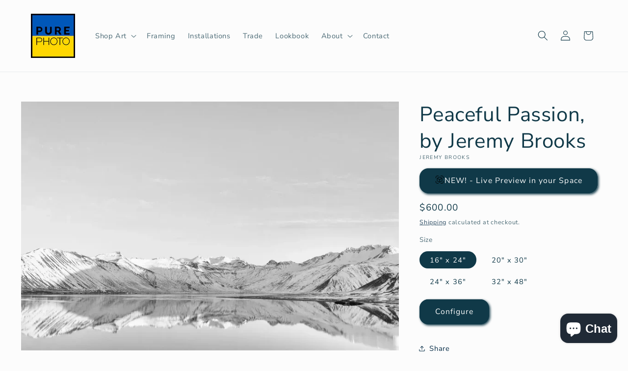

--- FILE ---
content_type: text/html;charset=UTF-8
request_url: https://node1.itoris.com/dpo/storefront/include.js?controller=GetOptionConfig&shop=purephoto-8621.myshopify.com
body_size: 4114
content:
<div id="itoris_dynamicproductoptions_add_to_cart_configure" style="display: none;">
    <button type="button" class="button btn">
        <span><span>Configure</span></span>
    </button>
</div>
<div id="itoris_dynamicproductoptions_popup_mask" style="display: none;"></div>
<div id="itoris_dynamicproductoptions_popup" style="display: none;">
    <div id="itoris_dynamicproductoptions_popup_close_icon"></div>
    <h2 class="popup-title">Configure Product</h2>
    <div class="product-options-bottom">
        <button id="itoris_dynamicproductoptions_popup_button_cancel" type="button" class="button"><span><span>Cancel</span></span></button>
        <div class="add-to-box">
            <span id="itoris_dynamicproductoptions_popup_price"></span>
            <button id="itoris_dynamicproductoptions_popup_button_apply" type="button" class="button"><span><span>Apply</span></span></button>
            <span class="or">OR</span>
            <div class="add-to-cart">
                <label for="qty">Qty:</label>
                <input type="text" name="qty" id="itoris_dynamicoptions_qty" maxlength="12" value="" title="Qty" class="input-text qty" />
                                <button type="button" title="Add to Cart" id="itoris_dynamicoptions_add_to_cart" class="button btn-cart"><span><span>Add to Cart</span></span></button>
            </div>
        </div>
    </div>
</div>
<div id="itoris_dynamicproductoptions_configuration" style="display: none;">
    <ul></ul>
    <button id="itoris_dynamicproductoptions_button_edit" type="button" class="button"><span><span>Edit</span></span></button>
</div>
<div id="itoris_dynamicproductoptions">
                                                                        <div id="fieldset-section-1" class="fieldset fieldset-section-1">
                            <table class="form-list option-fields-cols-1">
                                            <tr class="fields">
                                                                                                                                                                                                                                                                                    <td>
                                            <div id="dynamic_option_id_1001" class="field">
                                                                                                    <label class="required">Would you like to add a custom frame?</label>                                                                                                <div class="control">
    <select name="options[1001]" id="select_1001" class=" product-custom-option admin__control-select" validation="{&quot;required&quot;:true}" title="">
                <option value="10001" price="0.00">No frame / Print only </option><option value="10002" price="0.00">Shadow Box Frame, no border.  The photo is mounted and set back from the plexiglass in the frame to give it depth. </option><option value="10003" price="0.00">Gallery Frame with Mat.  Classic look that works in any environment. </option><option value="10004" price="0.00">Face Mount to Plexi.  Offers a crystal clear view of the photo by pressure mounting the glossy print directly onto ¼&quot; plexiglass. </option>    </select>
</div>
                                            </div>
                                        </td>
                                                            </tr>
                                            <tr class="fields">
                                                                                                                                                                                                                                                                                                                                                                                                                                <td>
                                            <div id="dynamic_option_id_1002" class="field">
                                                                                                    <label class="required">Print size, for Shadow Box Frame</label>                                                                                                <div class="control">
    <select name="options[1002]" id="select_1002" class=" product-custom-option admin__control-select" validation="{&quot;required&quot;:true}" title="">
        <option value="" >Select the size range that your UNFRAMED PRINT falls into:</option>        <option value="10005" price="295.00">up to 20&quot;x24&quot; (&lt;90 linear inches) +$295.00</option><option value="10006" price="395.00">up to 24&quot;x36&quot; (91-120 linear inches) +$395.00</option><option value="10007" price="595.00">up to 36&quot;x48&quot; (121-180 linear incues) +$595.00</option><option value="10008" price="995.00">up to 40&quot;x60&quot; (181-200 linear inches) +$995.00</option><option value="10009" price="1495.00">up to 48&quot;x72&quot; (201-240 linear inches) +$1,495.00</option><option value="10010" price="1995.00">up to 60&quot;x96&quot; (241-320 linear inches) +$1,995.00</option>    </select>
</div>
                                            </div>
                                        </td>
                                                            </tr>
                                            <tr class="fields">
                                                                                                                                                                                                                                                                                                                                                                                                                                                                                                                                                                            <td>
                                            <div id="dynamic_option_id_1003" class="field">
                                                                                                    <label class="required">Print size, for Gallery Frame with Mat</label>                                                                                                <div class="control">
    <select name="options[1003]" id="select_1003" class=" product-custom-option admin__control-select" validation="{&quot;required&quot;:true}" title="">
        <option value="" >Select the size range that your UNFRAMED PRINT falls info:</option>        <option value="10011" price="395.00">up to 20&quot;x24&quot; (&lt;90 linear inches) +$395.00</option><option value="10012" price="495.00">up to 24&quot;x36&quot; (91-120 linear inches) +$495.00</option><option value="10013" price="795.00">up to 36&quot;x48&quot; (121-180 linear inches) +$795.00</option><option value="10014" price="1495.00">up to 40&quot;x60&quot; (181-200 linear inches) +$1,495.00</option><option value="10015" price="1995.00">up to 48&quot;x72&quot; (201-240 linear inches) +$1,995.00</option><option value="10016" price="2995.00">up to 60&quot;x72&quot; (241-280 linear inches) +$2,995.00</option>    </select>
</div>
                                            </div>
                                        </td>
                                                            </tr>
                                            <tr class="fields">
                                                                                                                                                                                                                                                                                                                                                                                                                                                                                                                                                                                                                                                                                                                        <td>
                                            <div id="dynamic_option_id_1004" class="field">
                                                                                                    <label class="required">Print size, for Face Mount to Plexi</label>                                                                                                <div class="control">
    <select name="options[1004]" id="select_1004" class=" product-custom-option admin__control-select" validation="{&quot;required&quot;:true}" title="">
        <option value="" >Select the size range that your UNFRAMED PRINT falls into:</option>        <option value="10017" price="395.00">up to 12&quot;x18&quot; (&lt;=60 linear inches) +$395.00</option><option value="10018" price="495.00">up to 20&quot;x20&quot; (61-80 linear inches) +$495.00</option><option value="10019" price="695.00">up to 24&quot;x30&quot; (81-110 linear inches) +$695.00</option><option value="10020" price="995.00">up to 30&quot;x40&quot; (111-140 linear inches) +$995.00</option><option value="10021" price="1395.00">up to 36&quot;x48&quot; (141-180 linear inches) +$1,395.00</option><option value="10022" price="1995.00">up to 40&quot;x60&quot; (181-200 linear inches) +$1,995.00</option><option value="10023" price="2495.00">up to 60&quot;x60&quot; (201-240 linear inches) +$2,495.00</option>    </select>
</div>
                                            </div>
                                        </td>
                                                            </tr>
                                            <tr class="fields">
                                                                                                                                                                                                                                                                                                                                                                                                                                                                                                                                                                                                                                                                                                                                                                                                                                                                    <td>
                                            <div id="dynamic_option_id_1005" class="field">
                                                                                                    <label class="required">Frame Color</label>                                                                                                <div class="control">
    <select name="options[1005]" id="select_1005" class=" product-custom-option admin__control-select" validation="{&quot;required&quot;:true}" title="">
        <option value="" >-- Please Select --</option>        <option value="10024" price="0.00">Black Frame </option><option value="10025" price="0.00">White Frame </option><option value="10026" price="0.00">Natural Frame </option>    </select>
</div>
                                            </div>
                                        </td>
                                                            </tr>
                                            <tr class="fields">
                                                                                                                                                                                                                                                                                                                                                                                                                                                                                                                                                                                                                                                                                                                                                                                                                                                                                                                                                                                                                <td>
                                            <div id="dynamic_option_id_1006" class="field">
                                                                                                    <label >Notes or special requests</label>                                                                                                <div class="control">
    <input type="text"
        id="options_1006_text"
        class="input-text product-custom-option"
        name="options[1006]"
                        value=""/>
    </div>                                            </div>
                                        </td>
                                                            </tr>
                                    </table>
                    </div>
    </div>
<script type="text/javascript">
    jQuery('body').addClass('has_dpo_options');
    jQuery('.dpo-container').prepend(jQuery('.dpo-not-allowed'));
    window.dpoObserver.loadCSS('https://node1.itoris.com/dpo/storefront/assets/css/main.css');
    window.dpoObserver.loadJS(['https://node1.itoris.com/dpo/storefront/assets/js/options.js?v=39'], function(){
		delete window.PriceFormula;
        window.opConfig8243811746101 = [];
        window.dpoOptions = jQuery.extend({}, window.DynamicProductOptions);
        if (window.dpoObserver.skipVariantCreation) window.dpoOptions.skipVariantCreation = true;
        if (window.dpo_before_initialize) window.dpo_before_initialize(window.dpoOptions);
        window.dpoOptions.initialize({"form_style":"table","appearance":"popup_configure","absolute_pricing":"0","absolute_sku":"0","absolute_weight":"0","product_id":8243811746101,"is_configured":false,"is_grouped":0,"option_errors":[],"error_message":"","product_type":"simple","configure_product_message":"Please configure the product","out_of_stock_message":"out of stock","section_conditions":[],"options_qty":[],"extra_js":""}, [{"order":1,"removable":true,"option_id":1001,"id":1001,"is_require":"1","hide_on_focus":1,"section_order":1,"type":"drop_down","internal_id":4,"visibility_action":"hidden","visibility":"visible","customer_group":"","items":[{"order":1,"price_type":"fixed","is_selected":0,"is_disabled":0,"visibility_action":"hidden","visibility":"visible","customer_group":"","sort_order":1,"title":"No frame \/ Print only","price":0,"option_type_id":10001,"option_id":1001},{"order":2,"price_type":"fixed","is_selected":0,"is_disabled":0,"visibility_action":"hidden","visibility":"visible","customer_group":"","sort_order":2,"title":"Shadow Box Frame, no border.  The photo is mounted and set back from the plexiglass in the frame to give it depth.","price":0,"option_type_id":10002,"option_id":1001,"image_src":"https:\/\/cdn.shopify.com\/s\/files\/1\/0734\/0726\/7125\/files\/dpo_custom_option_97480_shadow-box.jpg?v=1728853687","carriage_return":1},{"order":3,"price_type":"fixed","is_selected":0,"is_disabled":0,"visibility_action":"hidden","visibility":"visible","customer_group":"","sort_order":3,"title":"Gallery Frame with Mat.  Classic look that works in any environment.","price":0,"option_type_id":10003,"option_id":1001,"image_src":"https:\/\/cdn.shopify.com\/s\/files\/1\/0734\/0726\/7125\/files\/dpo_custom_option_84205_gallery-with-mat.jpg?v=1728854130","carriage_return":1},{"order":4,"price_type":"fixed","is_selected":0,"is_disabled":0,"visibility_action":"hidden","visibility":"visible","customer_group":"","sort_order":4,"title":"Face Mount to Plexi.  Offers a crystal clear view of the photo by pressure mounting the glossy print directly onto \u00bc\" plexiglass.","image_src":"https:\/\/cdn.shopify.com\/s\/files\/1\/0734\/0726\/7125\/files\/dpo_custom_option_62228_face-mount.jpg?v=1728853717","price":0,"option_type_id":10004,"option_id":1001,"carriage_return":1}],"title":"Would you like to add a custom frame?","sort_order":1,"itoris_option_id":0,"comment":"For more information on framing, see www.purephoto.com\/pages\/framing","default_select_title":"","price":0},{"order":2,"removable":true,"option_id":1002,"id":1002,"is_require":"1","hide_on_focus":1,"section_order":1,"type":"drop_down","internal_id":1,"visibility_action":"visible","visibility":"hidden","customer_group":"","title":"Print size, for Shadow Box Frame","items":[{"order":1,"price_type":"fixed","is_selected":0,"is_disabled":0,"visibility_action":"hidden","visibility":"visible","customer_group":"","sort_order":1,"title":"up to 20\"x24\" (<90 linear inches)","price":295,"option_type_id":10005,"option_id":1002},{"order":2,"price_type":"fixed","is_selected":0,"is_disabled":0,"visibility_action":"hidden","visibility":"visible","customer_group":"","sort_order":2,"title":"up to 24\"x36\" (91-120 linear inches)","price":395,"option_type_id":10006,"option_id":1002},{"order":3,"price_type":"fixed","is_selected":0,"is_disabled":0,"visibility_action":"hidden","visibility":"visible","customer_group":"","sort_order":3,"title":"up to 36\"x48\" (121-180 linear incues)","price":595,"option_type_id":10007,"option_id":1002},{"order":4,"price_type":"fixed","is_selected":0,"is_disabled":0,"visibility_action":"hidden","visibility":"visible","customer_group":"","sort_order":4,"title":"up to 40\"x60\" (181-200 linear inches)","price":995,"option_type_id":10008,"option_id":1002},{"order":5,"price_type":"fixed","is_selected":0,"is_disabled":0,"visibility_action":"hidden","visibility":"visible","customer_group":"","sort_order":5,"title":"up to 48\"x72\" (201-240 linear inches)","price":1495,"option_type_id":10009,"option_id":1002},{"order":6,"price_type":"fixed","is_selected":0,"is_disabled":0,"visibility_action":"hidden","visibility":"visible","customer_group":"","sort_order":6,"title":"up to 60\"x96\" (241-320 linear inches)","price":1995,"option_type_id":10010,"option_id":1002}],"default_select_title":"Select the size range that your UNFRAMED PRINT falls into:","sort_order":2,"itoris_option_id":0,"visibility_condition":"{\"type\":\"all\",\"value\":1,\"conditions\":[{\"type\":\"field\",\"field\":4,\"value\":\"Shadow Box Frame, no border.  The photo is mounted and set back from the plexiglass in the frame to give it depth.\",\"condition\":\"is\"}]}","price":0},{"order":3,"removable":true,"option_id":1003,"id":1003,"is_require":"1","hide_on_focus":1,"section_order":1,"type":"drop_down","internal_id":5,"visibility_action":"visible","visibility":"hidden","customer_group":"","items":[{"order":1,"price_type":"fixed","is_selected":0,"is_disabled":0,"visibility_action":"hidden","visibility":"visible","customer_group":"","sort_order":1,"title":"up to 20\"x24\" (<90 linear inches)","price":395,"option_type_id":10011,"option_id":1003},{"order":2,"price_type":"fixed","is_selected":0,"is_disabled":0,"visibility_action":"hidden","visibility":"visible","customer_group":"","sort_order":2,"title":"up to 24\"x36\" (91-120 linear inches)","price":495,"option_type_id":10012,"option_id":1003},{"order":3,"price_type":"fixed","is_selected":0,"is_disabled":0,"visibility_action":"hidden","visibility":"visible","customer_group":"","sort_order":3,"title":"up to 36\"x48\" (121-180 linear inches)","price":795,"option_type_id":10013,"option_id":1003},{"order":4,"price_type":"fixed","is_selected":0,"is_disabled":0,"visibility_action":"hidden","visibility":"visible","customer_group":"","sort_order":4,"title":"up to 40\"x60\" (181-200 linear inches)","price":1495,"option_type_id":10014,"option_id":1003},{"order":5,"price_type":"fixed","is_selected":0,"is_disabled":0,"visibility_action":"hidden","visibility":"visible","customer_group":"","sort_order":5,"title":"up to 48\"x72\" (201-240 linear inches)","price":1995,"option_type_id":10015,"option_id":1003},{"order":6,"price_type":"fixed","is_selected":0,"is_disabled":0,"visibility_action":"visible","visibility":"hidden","customer_group":"","sort_order":6,"title":"up to 60\"x72\" (241-280 linear inches)","price":2995,"option_type_id":10016,"option_id":1003}],"default_select_title":"Select the size range that your UNFRAMED PRINT falls info:","title":"Print size, for Gallery Frame with Mat","sort_order":3,"itoris_option_id":0,"visibility_condition":"{\"type\":\"all\",\"value\":1,\"conditions\":[{\"type\":\"field\",\"field\":4,\"value\":\"Gallery Frame with Mat.  Classic look that works in any environment.\",\"condition\":\"is\"}]}","price":0},{"order":4,"removable":true,"option_id":1004,"id":1004,"is_require":"1","hide_on_focus":1,"section_order":1,"type":"drop_down","internal_id":8,"visibility_action":"visible","visibility":"hidden","customer_group":"","title":"Print size, for Face Mount to Plexi","visibility_condition":"{\"type\":\"all\",\"value\":1,\"conditions\":[{\"type\":\"field\",\"field\":4,\"value\":\"Face Mount to Plexi.  Offers a crystal clear view of the photo by pressure mounting the glossy print directly onto \\u00bc\\\" plexiglass.\",\"condition\":\"is\"}]}","hide_sku":0,"sort_order":4,"price":0,"price_type":"fixed","items":[{"order":1,"price_type":"fixed","is_selected":0,"is_disabled":0,"visibility_action":"hidden","visibility":"visible","customer_group":"","sort_order":1,"title":"up to 12\"x18\" (<=60 linear inches)","price":395,"option_type_id":10017,"option_id":1004},{"order":2,"price_type":"fixed","is_selected":0,"is_disabled":0,"visibility_action":"hidden","visibility":"visible","customer_group":"","sort_order":2,"title":"up to 20\"x20\" (61-80 linear inches)","price":495,"option_type_id":10018,"option_id":1004},{"order":3,"price_type":"fixed","is_selected":0,"is_disabled":0,"visibility_action":"hidden","visibility":"visible","customer_group":"","sort_order":3,"title":"up to 24\"x30\" (81-110 linear inches)","price":695,"option_type_id":10019,"option_id":1004},{"order":4,"price_type":"fixed","is_selected":0,"is_disabled":0,"visibility_action":"hidden","visibility":"visible","customer_group":"","sort_order":4,"title":"up to 30\"x40\" (111-140 linear inches)","price":995,"option_type_id":10020,"option_id":1004},{"order":5,"price_type":"fixed","is_selected":0,"is_disabled":0,"visibility_action":"hidden","visibility":"visible","customer_group":"","sort_order":5,"title":"up to 36\"x48\" (141-180 linear inches)","price":1395,"option_type_id":10021,"option_id":1004},{"order":6,"price_type":"fixed","is_selected":0,"is_disabled":0,"visibility_action":"hidden","visibility":"visible","customer_group":"","sort_order":6,"title":"up to 40\"x60\" (181-200 linear inches)","price":1995,"option_type_id":10022,"option_id":1004},{"order":7,"price_type":"fixed","is_selected":0,"is_disabled":0,"visibility_action":"hidden","visibility":"visible","customer_group":"","sort_order":7,"title":"up to 60\"x60\" (201-240 linear inches)","price":2495,"option_type_id":10023,"option_id":1004}],"default_select_title":"Select the size range that your UNFRAMED PRINT falls into:","itoris_option_id":0},{"order":5,"removable":true,"option_id":1005,"id":1005,"is_require":"1","hide_on_focus":1,"section_order":1,"type":"drop_down","internal_id":2,"visibility_action":"visible","visibility":"hidden","customer_group":"","title":"Frame Color","hide_sku":0,"sort_order":5,"price":0,"price_type":"fixed","items":[{"order":1,"price_type":"fixed","is_selected":0,"is_disabled":0,"visibility_action":"hidden","visibility":"visible","customer_group":"","sort_order":1,"title":"Black Frame","price":0,"option_type_id":10024,"option_id":1005,"image_src":"https:\/\/cdn.shopify.com\/s\/files\/1\/0734\/0726\/7125\/files\/dpo_custom_option_49356_black.jpg?v=1728853198"},{"order":2,"price_type":"fixed","is_selected":0,"is_disabled":0,"visibility_action":"hidden","visibility":"visible","customer_group":"","sort_order":2,"title":"White Frame","price":0,"option_type_id":10025,"option_id":1005,"image_src":"https:\/\/cdn.shopify.com\/s\/files\/1\/0734\/0726\/7125\/files\/dpo_custom_option_96124_white.jpg?v=1728853211"},{"order":3,"price_type":"fixed","is_selected":0,"is_disabled":0,"visibility_action":"hidden","visibility":"visible","customer_group":"","sort_order":3,"title":"Natural Frame","price":0,"option_type_id":10026,"option_id":1005,"image_src":"https:\/\/cdn.shopify.com\/s\/files\/1\/0734\/0726\/7125\/files\/dpo_custom_option_25143_natural.jpg?v=1728853225"}],"default_select_title":"-- Please Select --","itoris_option_id":0,"visibility_condition":"{\"type\":\"any\",\"value\":1,\"conditions\":[{\"type\":\"field\",\"field\":4,\"value\":\"Shadow Box Frame, no border.  The photo is mounted and set back from the plexiglass in the frame to give it depth.\",\"condition\":\"is\"},{\"type\":\"field\",\"field\":4,\"value\":\"Gallery Frame with Mat.  Classic look that works in any environment.\",\"condition\":\"is\"}]}"},{"order":6,"removable":true,"option_id":1006,"id":1006,"is_require":0,"hide_on_focus":1,"section_order":1,"type":"field","internal_id":3,"visibility_action":"visible","visibility":"hidden","customer_group":"","title":"Notes or special requests","hide_sku":0,"sort_order":6,"price":0,"price_type":"fixed","itoris_option_id":0}], 0, [], {"Qty":"Qty","Buy %1 for %2 each":"Buy %1 for %2 each","Search...":"Search...","Stock availability: %1":"Stock availability: %1","Maximum allowed: %1":"Maximum allowed: %1","Minimum allowed: %1":"Minimum allowed: %1","Sorry, nothing found...":"Sorry, nothing found..."}, {taxRate: 1, priceAlreadyIncludesTax: 0, displayPriceMode: 0});
        jQuery('.dpo-container').css({display:'block'});
                window.dpoValidation.rules = jQuery.extend(window.dpoValidation.rules, {
            required: function(field){
                if (field[0].config && field[0].config.type == 'file' && field.closest('.control').find('.hidden_file_path')[0]) return false;
                if (field[0].config && field[0].config.items && field[0].config.items.length && ['drop_down','radio','checkbox','multiple'].indexOf(field[0].config.type) > -1) {
                    return !field.find('input:checked:not([value=""]), option:selected:not([value=""])')[0] ? 'This field is required' : false;
                }
                return !field.val() ? 'This field is required' : false;
            },
            allowed_extensions: function(field, ext){
                if (!field[0].value) return false; var isValidExt = false;
                ext.split(',').each(function(e){ e = '.'+jQuery.trim(e).toLowerCase(); if (field[0].value.toLowerCase().substr(-(e.length)) == e) isValidExt = true; });
                return !isValidExt ? ('Incorrect file format. Allowed file extensions: %1').replace('%1', ext) : false; 
            },
            email: function(field){
              var re = /^(([^<>()[\]\\.,;:\s@\"]+(\.[^<>()[\]\\.,;:\s@\"]+)*)|(\".+\"))@((\[[0-9]{1,3}\.[0-9]{1,3}\.[0-9]{1,3}\.[0-9]{1,3}\])|(([a-zA-Z\-0-9]+\.)+[a-zA-Z]{2,}))$/;
              return field.val() && !re.test(field.val()) ? 'Incorrect email address' : false;
            },
            number: function(field){
              return field.val() && (!Number.isInteger(field.val()-0) || !Number.isInteger(parseFloat(field.val()))) ? 'Incorrect integer number' : false;
            },
            max: function(field, max){
               if (field[0].config && field[0].config.items && field[0].config.items.length && ['drop_down','radio','checkbox','multiple'].indexOf(field[0].config.type) > -1) {
                 return field.find('input:checked:not([value=""]), option:selected:not([value=""])').length > max ? 'Maximum allowed: %1'.replace('%1', max) : false;
               }
               return field.val() && field.val()-0 > max ? 'Maximum allowed: %1'.replace('%1', max) : false;
            },
            min: function(field, min){
               if (field[0].config && field[0].config.items && field[0].config.items.length && ['drop_down','radio','checkbox','multiple'].indexOf(field[0].config.type) > -1) {
                  return field.find('input:checked:not([value=""]), option:selected:not([value=""])').length < min ? 'Minimum allowed: %1'.replace('%1', min) : false;
               }
               return field.val() && field.val()-0 < min ? 'Minimum allowed: %1'.replace('%1', min) : false;
            },
            float: function(field){
              return field.val() && (parseFloat(field.val()) != field.val()-0 || isNaN(field.val()-0)) ? 'Incorrect float number' : false;
            }
        });
        jQuery(window).trigger('dpo_loading_finished');
    });
</script>
<script type="text/javascript">
    window.dpoObserver.availableVariants = ["0"];
    window.dpoObserver.defaultMoneyFormat = '${{amount}}';
</script>

--- FILE ---
content_type: text/css
request_url: https://www.purephoto.com/cdn/shop/t/21/assets/component-list-payment.css?v=69253961410771838501732966043
body_size: -496
content:
.list-payment {
  display: flex;
  flex-wrap: wrap;
  justify-content: center;
  margin: -0.5rem 0;
  padding-top: 1rem;
  padding-left: 0;
}

@media screen and (min-width: 750px) {
  .list-payment {
    justify-content: flex-end;
    margin: -0.5rem;
    padding-top: 0;
  }
}

.list-payment__item {
  align-items: center;
  display: flex;
  padding: 0.5rem;
}
